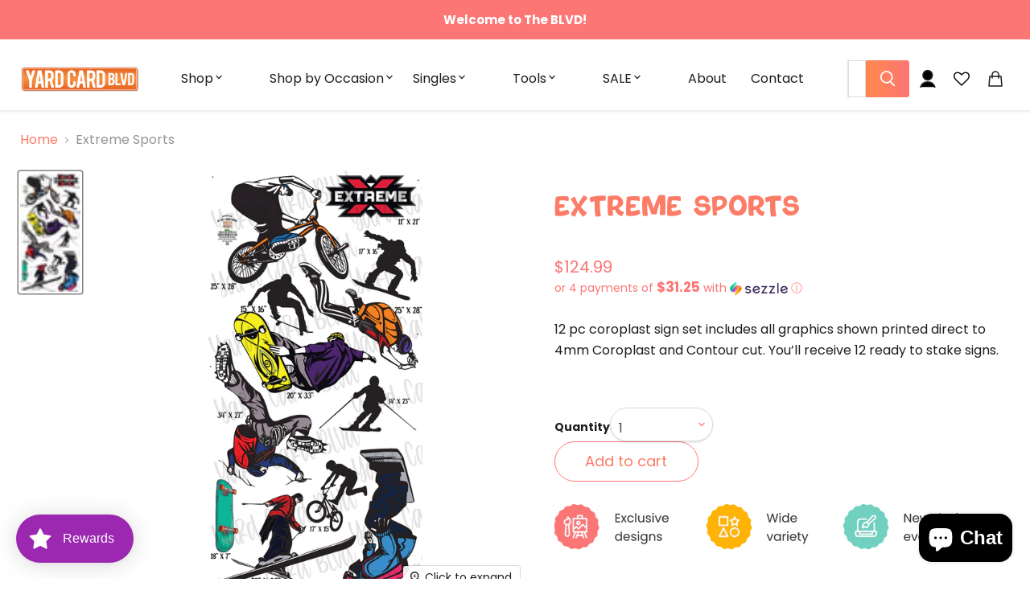

--- FILE ---
content_type: text/html; charset=utf-8
request_url: https://yardcardblvd.com/collections/all/products/extreme-sports?view=recently-viewed
body_size: 1688
content:










  









<div
  class="productgrid--item  imagestyle--natural        product-recently-viewed-card    show-actions--mobile"
  data-product-item
  data-product-quickshop-url="/products/extreme-sports"
  
    data-recently-viewed-card
  
>
  <div class="productitem" data-product-item-content>
    
    
    
    

    

    
      

      
    

    <div class="productitem__container">
      <div class="zoomywishid zoomywishid-7019837259944" data-product-id="7019837259944" data-handle = "extreme-sports" 
        data-image="//yardcardblvd.com/cdn/shop/products/Extreme-Sports-measurements.jpg?v=1630270843&width=520"  data-variantname="Default Title" data-title="Extreme Sports" data-variant="40882058625192" data-price="124.99"></div>
      <div class="product-recently-viewed-card-time" data-product-handle="extreme-sports">
      <button
        class="product-recently-viewed-card-remove"
        aria-label="close"
        data-remove-recently-viewed
      >
        


                                                                        <svg class="icon-remove "    aria-hidden="true"    focusable="false"    role="presentation"    xmlns="http://www.w3.org/2000/svg" width="10" height="10" viewBox="0 0 10 10" xmlns="http://www.w3.org/2000/svg">      <path fill="currentColor" d="M6.08785659,5 L9.77469752,1.31315906 L8.68684094,0.225302476 L5,3.91214341 L1.31315906,0.225302476 L0.225302476,1.31315906 L3.91214341,5 L0.225302476,8.68684094 L1.31315906,9.77469752 L5,6.08785659 L8.68684094,9.77469752 L9.77469752,8.68684094 L6.08785659,5 Z"></path>    </svg>                                              

      </button>
    </div>

      <div class="productitem__image-container">
        <a
          class="productitem--image-link"
          href="/products/extreme-sports"
          tabindex="-1"
          data-product-page-link
        >
          <figure
            class="productitem--image"
            data-product-item-image
            
              style="--product-grid-item-image-aspect-ratio: 0.5;"
            
          >
            
              
              

  
    <noscript data-rimg-noscript>
      <img
        
          src="//yardcardblvd.com/cdn/shop/products/Extreme-Sports-measurements_512x1024.jpg?v=1630270843"
        

        alt=""
        data-rimg="noscript"
        srcset="//yardcardblvd.com/cdn/shop/products/Extreme-Sports-measurements_512x1024.jpg?v=1630270843 1x, //yardcardblvd.com/cdn/shop/products/Extreme-Sports-measurements_1024x2048.jpg?v=1630270843 2x, //yardcardblvd.com/cdn/shop/products/Extreme-Sports-measurements_1536x3072.jpg?v=1630270843 3x, //yardcardblvd.com/cdn/shop/products/Extreme-Sports-measurements_1649x3297.jpg?v=1630270843 3.22x"
        class="productitem--image-primary"
        
        
      >
    </noscript>
  

  <img
    
      src="//yardcardblvd.com/cdn/shop/products/Extreme-Sports-measurements_512x1024.jpg?v=1630270843"
    
    alt=""

    
      data-rimg="lazy"
      data-rimg-scale="1"
      data-rimg-template="//yardcardblvd.com/cdn/shop/products/Extreme-Sports-measurements_{size}.jpg?v=1630270843"
      data-rimg-max="1650x3300"
      data-rimg-crop="false"
      
      srcset="data:image/svg+xml;utf8,<svg%20xmlns='http://www.w3.org/2000/svg'%20width='512'%20height='1024'></svg>"
    

    class="productitem--image-primary"
    
    
  >



  <div data-rimg-canvas></div>


            

            



























  
  
  

  <span class="productitem__badge productitem__badge--sale"
    data-badge-sales
    style="display: none;"
  >
    <span data-badge-sales-range>
      
        
          Save <span data-price-percent-saved>0</span>%
        
      
    </span>
    <span data-badge-sales-single style="display: none;">
      
        Save <span data-price-percent-saved></span>%
      
    </span>
  </span>

            <span class="visually-hidden">Extreme Sports</span>
          </figure>
        </a>
      </div><div class="productitem--info">
        
        
          
        

        

        <h2 class="productitem--title">
          <a href="/products/extreme-sports" data-product-page-link>
            Extreme Sports
          </a>
        </h2>

        
          
        

        
          






























<div class="price productitem__price ">
  
    <div
      class="price__compare-at "
      data-price-compare-container
    >

      
        <span class="money price__original" data-price-original></span>
      
    </div>


    
      
      <div class="price__compare-at--hidden" data-compare-price-range-hidden>
        
          <span class="visually-hidden">Original price</span>
          <span class="money price__compare-at--min" data-price-compare-min>
            $124.99
          </span>
          -
          <span class="visually-hidden">Original price</span>
          <span class="money price__compare-at--max" data-price-compare-max>
            $124.99
          </span>
        
      </div>
      <div class="price__compare-at--hidden" data-compare-price-hidden>
        <span class="visually-hidden">Original price</span>
        <span class="money price__compare-at--single" data-price-compare>
          $124.99
        </span>
      </div>
    
  

  <div class="price__current  " data-price-container>

    

    
      
      
      <span class="money" data-price>
        $124.99
      </span>
    
    
  </div>

  
    
    <div class="price__current--hidden" data-current-price-range-hidden>
      
        <span class="money price__current--min" data-price-min>$124.99</span>
        -
        <span class="money price__current--max" data-price-max>$124.99</span>
      
    </div>
    <div class="price__current--hidden" data-current-price-hidden>
      <span class="visually-hidden">Current price</span>
      <span class="money" data-price>
        $124.99
      </span>
    </div>
  

  
    
    
    
    

    <div
      class="
        productitem__unit-price
        hidden
      "
      data-unit-price
    >
      <span class="productitem__total-quantity" data-total-quantity></span> | <span class="productitem__unit-price--amount money" data-unit-price-amount></span> / <span class="productitem__unit-price--measure" data-unit-price-measure></span>
    </div>
  

  
</div>


        

        
          

          
            
          
        

        
          <div class="productitem--description">
            <p>12 pc coroplast sign set includes all graphics shown printed direct to 4mm Coroplast and Contour cut. You’ll receive 12 ready to stake signs. 
 </p>

            
          </div>
        
      </div>

      
    </div>
  </div>

  
    <script type="application/json" data-quick-buy-settings>
      {
        "cart_redirection": true,
        "money_format": "${{amount}}"
      }
    </script>
  
</div>


--- FILE ---
content_type: text/css
request_url: https://yardcardblvd.com/cdn/shop/t/17/assets/base.css?v=107451429524704821391747897273
body_size: 1591
content:
h1,h2{font-family:bouncy-thin!important;letter-spacing:1px;font-weight:400}.slideshow-slide__heading{font-family:bouncy-black!important;font-weight:400}.button-primary{background-image:-moz-linear-gradient(to right,#FF894B,#FC7676);background-image:linear-gradient(to right,#ff894b,#fc7676);border-radius:25px}.button-secondary{border-radius:25px}.site-navigation .navmenu-depth-1{flex-wrap:nowrap}.site-navigation .navmenu-basic__item .navmenu-link-parent{align-items:center;display:inline-flex;width:100%;margin-right:2em}.live-search-filter-wrapper{display:none}.site-header-actions .site-header-actions__account-link svg{fill:#000}.live-search-button{background-image:-moz-linear-gradient(to right,#FF894B,#FC7676);background-image:linear-gradient(to right,#ff894b,#fc7676)}.slideshow-slide__button{border-radius:25px;background-image:-moz-linear-gradient(to right,#FF894B,#FC7676);background-image:linear-gradient(to right,#ff894b,#fc7676);padding:1rem 2rem}.first-title,.second-title{letter-spacing:5px;line-height:115%}@media screen and (min-width: 1020px){.second-title{font-size:95px}.first-title{font-size:50px}}.slideshow-slide__content{text-align:center}@media screen and (min-width: 1500px){.slideshow-slide__content{max-width:90%}}.collection-list-subheading{margin-top:0;padding-top:0;color:#fd7c68}.home-section--title{color:#fd7c68;margin-bottom:0}span.collection__item-info.collection__item-title.pxu-lia-element{font-family:bouncy-thin!important;font-weight:400}@media screen and (min-width: 1020px){.home-section--title,.image-with-text__heading{font-size:41px;line-height:53px;letter-spacing:1px;font-weight:400}span.collection__item-info.collection__item-title.pxu-lia-element{font-size:28px;line-height:30px;letter-spacing:1px}}.banner-img{margin-top:5%;margin-bottom:5%}.image-with-text__button{border-radius:25px;background-image:-moz-linear-gradient(to right,#FF894B,#FC7676);background-image:linear-gradient(to right,#ff894b,#fc7676);padding:1rem 2rem}@media screen and (min-width: 720px){.img-with-text-custom-position{margin-left:30%}}@media screen and (max-width: 719px){.img-with-text-custom-position{margin-top:-10%}.pxs-image-with-text.pxs-image-with-text-section-height-original .pxs-image-with-text-heading,.pxs-image-with-text.pxs-image-with-text-section-height-original .pxs-image-with-text-subheading{color:#fd7c68}}.pxs-image-with-text-button{border-radius:25px;background-image:-moz-linear-gradient(to right,#FF894B,#FC7676);background-image:linear-gradient(to right,#ff894b,#fc7676);padding:1rem 2rem;width:50%;text-align:center}@media screen and (min-width: 720px) and (max-width: 1250px){.pxs-image-with-text-button{width:100%}}@media screen and (max-width: 500px){.pxs-image-with-text-button{width:100%}}.productitem--info{display:flex;flex-direction:column;align-items:center}.productitem__price{background-image:-moz-linear-gradient(to right,#FF894B,#FC7676);background-image:linear-gradient(to right,#ff894b,#fc7676);color:#fff!important;border-radius:25px;padding:3px 15px}.productitem__price .price__current{color:#fff!important}.promo-mosaic--inner.promo-mosaic--layout-4 .promo-block--index-1 .promo-block--button,.promo-mosaic--inner.promo-mosaic--layout-4 .promo-block--index-4 .promo-block--button,.promo-mosaic--inner .promo-block--button{padding:1rem 2rem}.product-description,.product-pricing,.product-title{text-align:left}.product-pricing{color:#fc7676}.product-form--atc{display:flex;justify-content:space-between;align-items:flex-start;margin-top:0;font-size:var(--font-size-body)}.product-form--atc-button{border-radius:25px;width:50%;margin-left:0;border-color:#fc7676}@media screen and (max-width: 359px){.product-form--atc-button{width:100%}.product-text-link-label{font-size:medium}.product-form--atc{flex-wrap:wrap}}@media screen and (min-width: 360px){.product-text-link-label{font-size:larger}}.form-field-select-wrapper .form-field-select{border-radius:25px;text-align:center}select#product-quantity-select.form-field-input.form-field-select.form-field-filled{padding-top:.375rem;min-height:2.9rem;border-color:#fc7676;color:#fc7676;border-radius:25px!important;text-align:center}input#product-quantity-select.form-field-input.form-field-select.form-field-filled{border-radius:25px!important;text-align:center!important}.form-field-select-wrapper svg{color:#fc7676}.form-fields--qty .form-field{margin-top:3px}.quantity-container{display:flex;align-items:flex-end}.quantity-label{text-align:left;margin-right:1rem;padding-bottom:1rem}.shopify-payment-button .shopify-payment-button__button--unbranded,.shopify-payment-button .shopify-payment-button__button--branded{border-radius:25px;background-image:-moz-linear-gradient(to right,#FF894B,#FC7676);background-image:linear-gradient(to right,#ff894b,#fc7676)}.product-text-link-label{font-weight:700;text-decoration:underline}.product--outer{align-items:center}.shopify-cleanslate ._1GxIZiuIYnVTrkxMSSrber{background-image:-moz-linear-gradient(to right,#FF894B,#FC7676)!important;background-image:linear-gradient(to right,#ff894b,#fc7676)!important;border-color:#fc7676!important}.site-footer-wrapper{background-image:-moz-linear-gradient(to right,#FF894B,#FC7676);background-image:linear-gradient(to right,#ff894b,#fc7676);color:#fff;margin-top:0}.site-footer-block-title{letter-spacing:2px;font-weight:400}.social-link{color:#fff}.site-footer-block-newsletter .newsletter .form-field,.site-footer__row-inner-wrapper-left{display:none}.site-footer-right{width:100%;padding-left:0}.site-footer-information{flex-direction:row-reverse}.payment-icons{text-align:left}.site-footer-right :first-child{margin-left:0}.home-section--title{font-family:bouncy-thin!important;letter-spacing:1px}.testimonial__content{border:1px solid #fff;border-radius:25px;align-items:flex-start}.author-container{display:flex;align-items:center;justify-content:space-between;width:80%;border-bottom:1px solid #fff}.testimonial__author{color:#fff}.testimonial__star-ratings .testimonial__star-rating{fill:#fff}.testimonial__text{color:#fff;text-align:left}.testimonials .flickity-button{background:none!important;box-shadow:none}.flickity-button-icon path{fill:#fff!important}@media screen and (min-width: 1080px){.testimonial__content{padding:3rem 4rem}}.content-below-img{text-align:center}.content-below-img-text{margin-left:auto;margin-right:auto}.pxs-newsletter-heading,.pxs-newsletter-text{color:#fff}input#newsletter_email.form-field-input.form-field-text{border-radius:25px}button.flickity-button.flickity-prev-next-button{background-image:-moz-linear-gradient(to right,#FF894B,#FC7676);background-image:linear-gradient(to right,#ff894b,#fc7676);border-radius:50%;min-width:60px;min-height:60px;z-index:9}input.collection-filters__filter-range-input.form-field-input{border-radius:25px}.collection-filters__filter-list-item .checkmark[data-animation-state=unchecked],.collection-filters__filter-list-item .checkmark[data-animation-state=checked]{border-radius:50%}.collection-filters__filter-list-item .checkmark__check{stroke:none}.collection-title-when-image-exist{position:absolute;top:0;display:flex;flex-direction:column;justify-content:center;color:#fff;margin-left:5%}@media screen and (max-width: 480px){.collection-title-when-image-exist{position:relative;color:#fd7c68;margin-left:0}.collection--title{color:#fd7c68!important}}.product-recently-viewed__header{flex-direction:column;justify-content:center!important}.product-recently-viewed--section .flickity-prev-next-button svg{fill:#fff!important}.prod-banner-img img{width:100%!important;height:auto!important;position:relative!important;opacity:1!important}button#continue_button.step__footer__continue-btn.btn{background-image:-moz-linear-gradient(to right,#FF894B,#FC7676)!important;background-image:linear-gradient(to right,#ff894b,#fc7676)!important;border-radius:25px!important}.promo-prod-svg-banner{display:flex;justify-content:space-between}.svg-background-big,.svg-background-small{position:absolute}.svg-number-big,.svg-number-small{position:relative;margin-top:15%}.promo-svg-container-1{display:flex;align-items:center;flex:27%;padding-right:5px}.promo-svg-container-2{display:flex;align-items:center;flex:40%}.promo-svg-container-3{display:flex;align-items:center;flex:33%}.promo-svg-text{max-width:230px;margin-left:10px;text-align:left}.svg-background-big,.svg-number-big{display:block}.svg-background-small,.svg-number-small{display:none}@media screen and (min-width: 720px) and (max-width: 1150px){.promo-svg-container-1,.promo-svg-container-2,.promo-svg-container-3{flex-direction:column}.promo-svg-text{text-align:center}.svg-background-big,.svg-number-big{display:none!important}.svg-background-small,.svg-number-small{display:block!important}}@media screen and (max-width: 520px){.promo-svg-container-1,.promo-svg-container-2,.promo-svg-container-3{flex-direction:column}.promo-svg-text{text-align:center}.svg-background-big,.svg-number-big{display:none!important}.svg-background-small,.svg-number-small{display:block!important}}div.cbb-frequently-bought-container.cbb-desktop-view{text-align:center!important}h2.cbb-frequently-bought-title.translatable{text-align:center!important;color:#fd7c68!important}@media screen and (min-width: 617px){div.cbb-frequently-bought-recommendations-container{display:flex;justify-content:center}}button.cbb-frequently-bought-add-button{background-image:linear-gradient(to right,#ff894b,#fc7676);color:#fff!important;border-radius:25px;padding:3px 15px}button span.translatable{color:#fff!important}h3.cbb-frequently-bought-selector-label-name{font-family:Poppins}@media screen and (min-width: 1024px){.payment-icons{justify-content:flex-start!important}}.utils-showby{font-size:0;text-align:right}.utils-showby-title{font-style:normal;font-weight:700;font-size:var(--font-size-body-small)}.utils-showby li:not(:first-child){margin-left:1rem}.utils-showby li{display:inline-block;list-style:none}.utils-showby-item.utils-showby-item--active{text-decoration:underline!important}.utils-showby-item{font-size:var(--font-size-body-smaller)}.utils-showby-item{color:#1d1d1d;text-decoration:none;transition:color .1s cubic-bezier(.4,0,.2,1)}.utils-showby-item.utils-showby-item--active{color:#fd7c68;transition:color .1s cubic-bezier(.4,0,.2,1)}.product-text p{font-weight:700;text-decoration:underline;font-size:larger;color:#fd624a}a.site-header_account-link-anchor{display:flex;align-items:center;padding:0 .5rem}.product-form--atc-qty{width:7.1875rem}.shopify-payment-button{margin-top:1rem}.form-field.newsletter-input input.form-field-input.form-field-text{border-radius:25px}.site-footer-item .site-footer-block-item.site-footer-block-rich-text{width:calc(24% - 1rem)}.cart-item--quantity.form-fields--qty{width:100%;max-width:8.4375rem;min-width:8.4375rem;padding-right:1.25rem;padding-left:0}.productitem__container{position:relative}.productitem__container .zoomywishid{position:absolute;top:0;right:0;width:auto;z-index:9}.quantity-selector__wrapper,.hide--quantity-text{display:none}.quantity-selector-show svg{z-index:4}.quantity-selector-show{width:8rem}.quantity-selector__dropdown{padding-top:1rem}
/*# sourceMappingURL=/cdn/shop/t/17/assets/base.css.map?v=107451429524704821391747897273 */


--- FILE ---
content_type: text/javascript; charset=utf-8
request_url: https://yardcardblvd.com/products/extreme-sports.js
body_size: 456
content:
{"id":7019837259944,"title":"Extreme Sports","handle":"extreme-sports","description":"\u003cp\u003e12 pc coroplast sign set includes all graphics shown printed direct to 4mm Coroplast and Contour cut. You’ll receive 12 ready to stake signs. \u003c\/p\u003e\n\u003cp\u003e \u003c\/p\u003e","published_at":"2021-09-03T10:53:33-05:00","created_at":"2021-08-29T16:00:28-05:00","vendor":"Joshua","type":"","tags":["bmx","Extreme","FS","joshua","mountain climbing","NC","OOS","rock climbing","skateboard","skater","skating","skiing","skydiving","snowboard","sports","sports collection","SS","x1"],"price":12499,"price_min":12499,"price_max":12499,"available":true,"price_varies":false,"compare_at_price":12499,"compare_at_price_min":12499,"compare_at_price_max":12499,"compare_at_price_varies":false,"variants":[{"id":40882058625192,"title":"Default Title","option1":"Default Title","option2":null,"option3":null,"sku":"YCB-004413","requires_shipping":true,"taxable":true,"featured_image":null,"available":true,"name":"Extreme Sports","public_title":null,"options":["Default Title"],"price":12499,"weight":454,"compare_at_price":12499,"inventory_management":null,"barcode":"","requires_selling_plan":false,"selling_plan_allocations":[]}],"images":["\/\/cdn.shopify.com\/s\/files\/1\/0507\/0785\/7576\/products\/Extreme-Sports-measurements.jpg?v=1630270843"],"featured_image":"\/\/cdn.shopify.com\/s\/files\/1\/0507\/0785\/7576\/products\/Extreme-Sports-measurements.jpg?v=1630270843","options":[{"name":"Title","position":1,"values":["Default Title"]}],"url":"\/products\/extreme-sports","media":[{"alt":null,"id":22744061968552,"position":1,"preview_image":{"aspect_ratio":0.5,"height":3300,"width":1650,"src":"https:\/\/cdn.shopify.com\/s\/files\/1\/0507\/0785\/7576\/products\/Extreme-Sports-measurements.jpg?v=1630270843"},"aspect_ratio":0.5,"height":3300,"media_type":"image","src":"https:\/\/cdn.shopify.com\/s\/files\/1\/0507\/0785\/7576\/products\/Extreme-Sports-measurements.jpg?v=1630270843","width":1650}],"requires_selling_plan":false,"selling_plan_groups":[]}